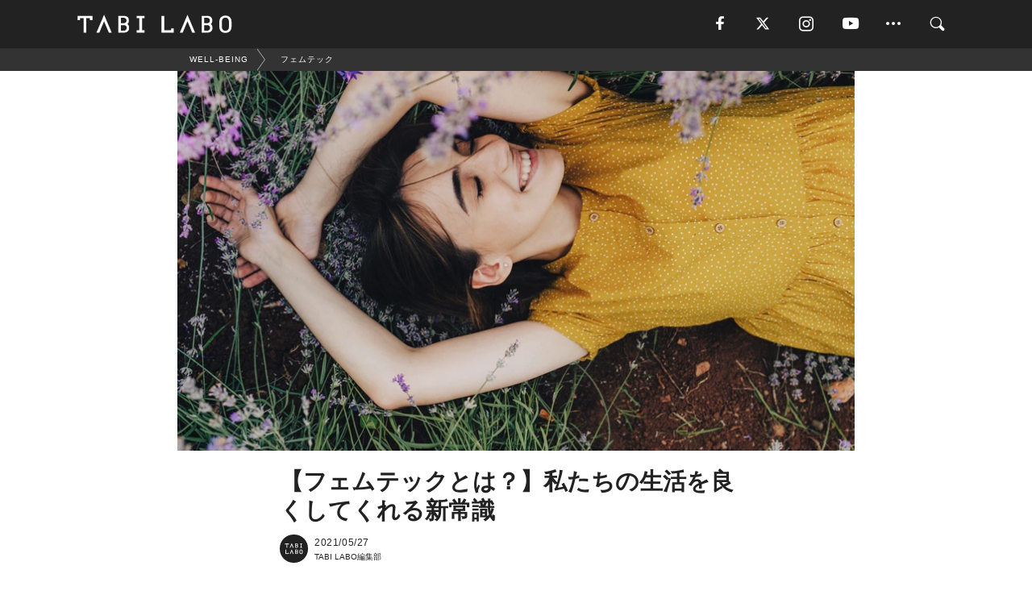

--- FILE ---
content_type: text/html; charset=utf-8
request_url: https://tabi-labo.com/299200/whats-femtech
body_size: 18057
content:
<!DOCTYPE html><html><head><meta charset="utf-8" /><meta content="IE=edge" http-equiv="X-UA-Compatible" /><meta content="width=device-width, initial-scale=1" name="viewport" /><meta content="次々に革新的なサービスやプロダクトが生み出されているフェムテック市場。今回はそもそもフェムテックとは何か、なぜ今盛り上がっているのか、国内海外の事例や商品を交えながら解説します。" name="description" /><meta content="フェミニズム,セックス,フェムテック,TABILABO,旅ラボ" name="keywords" /><meta content="TABI LABO編集部" name="author" /><meta content="index,follow" name="robots" /><meta content="summary_large_image" name="twitter:card" /><meta content="@tabilabo_news" name="twitter:site" /><meta content="@tabilabo_news" name="twitter:creator" /><meta content="m7k499k84wp5ixxwhjnfe56tcrycg4" name="facebook-domain-verification" /><meta content="【フェムテックとは？】私たちの生活を良くしてくれる新常識" property="og:title" /><meta content="article" property="og:type" /><meta content="https://image.tabi-labo.com/jp/237949/6725377084882944.jpg" property="og:image" /><meta content="https://tabi-labo.com/299200/whats-femtech" property="og:url" /><meta content="TABI LABO" property="og:site_name" /><meta content="次々に革新的なサービスやプロダクトが生み出されているフェムテック市場。今回はそもそもフェムテックとは何か、なぜ今盛り上がっているのか、国内海外の事例や商品を交えながら解説します。" property="og:description" /><meta content="100001088962261" property="fb:admins" /><meta content="1655421248016810" property="fb:app_id" /><link href="https://img.tabi-labo.com/wp-content/uploads/2014/07/favicon.ico" rel="shortcut icon" /><link href="https://img.tabi-labo.com/wp-content/uploads/2014/07/home.gif" rel="apple-touch-icon" /><script async="" src="https://cdn.ampproject.org/v0.js"></script><script async="" custom-element="amp-instagram" src="https://cdn.ampproject.org/v0/amp-instagram-0.1.js"></script><script async="" src="https://www.googletagservices.com/tag/js/gpt.js"></script><script>var googletag = googletag || {};
googletag.cmd = googletag.cmd || [];</script><script>var tags_for_gam = "フェミニズム,セックス,フェムテック".split(',')
var pr_article_id = "".split(',')
googletag.cmd.push(function() {
  googletag.defineSlot('/73238597/tlweb-native-recommend-frame-1', ['fluid'], 'FrameAd1').addService(googletag.pubads());
  googletag.defineSlot('/73238597/tlweb-native-recommend-article-1', ['fluid'], 'ArticleAd1').addService(googletag.pubads());
  googletag.defineSlot('/73238597/tlweb-native-recommend-frame-2', ['fluid'], 'FrameAd2').addService(googletag.pubads());
  googletag.defineSlot('/73238597/tlweb-native-recommend-article-2', ['fluid'], 'ArticleAd2').addService(googletag.pubads());
  googletag.defineSlot('/73238597/tlweb-native-recommend-frame-3', ['fluid'], 'FrameAd3').addService(googletag.pubads());
  googletag.defineSlot('/73238597/tlweb-native-recommend-article-3', ['fluid'], 'ArticleAd3').addService(googletag.pubads());
  googletag.defineSlot('/73238597/tlweb-native-recommend-article-4', ['fluid'], 'ArticleAd4').addService(googletag.pubads());
  googletag.defineSlot('/73238597/tlweb-native-recommend-article-5', ['fluid'], 'ArticleAd5').addService(googletag.pubads());
  googletag.defineSlot('/73238597/tlweb-native-recommend-article-6', ['fluid'], 'ArticleAd6').addService(googletag.pubads());
  googletag.pubads().setTargeting('article_id', '299200');
  googletag.pubads().setTargeting('category', 'WELL-BEING');
  googletag.pubads().setTargeting('tag', tags_for_gam);
  googletag.pubads().setTargeting('pr_article_id', pr_article_id);
});</script><script>googletag.cmd.push(function() {
  googletag.pubads().setTargeting('gender', 'unknown');
  googletag.pubads().setTargeting('age', '');
});</script><script>var screen_size = window.innerWidth < 375 ? 'mobile-small' : window.innerWidth < 768 ? 'mobile' : window.innerWidth < 992 ? 'tablet' : 'pc'
googletag.cmd.push(function() {
  googletag.pubads().setTargeting('env', 'production');
  googletag.pubads().setTargeting('screen_size', screen_size);
  googletag.pubads().setTargeting('page', 'article');
  googletag.pubads().enableSingleRequest();
  googletag.enableServices();
});</script><link rel="stylesheet" href="//d1327e6qskmzf0.cloudfront.net/assets/application-22438996ad2db6e60d5bdc91ceeb703155c3e0521e64e30ba543361bea4c31fb.css" media="all" /><script async="true" src="https://ga.jspm.io/npm:es-module-shims@1.8.3/dist/es-module-shims.js"></script><script type="importmap" data-turbo-track="reload">{
  "imports": {
    "javascript/swiper": "//d1327e6qskmzf0.cloudfront.net/assets/javascript/swiper-cdef983c41f9b6bee83118439a8089f99a23472f27e2292a3ca13c3a09e2b26f.js",
    "app": "//d1327e6qskmzf0.cloudfront.net/assets/app-84d0543da040db226ccdebda36a6bbcc41ba4177bbf7c7fe445d9b312efdb67b.js",
    "article": "//d1327e6qskmzf0.cloudfront.net/assets/article-22c1fe190022e9bb7b322d5c65b06c7cd12a0d8fa371b1abe612e7239f1d767f.js",
    "article_list": "//d1327e6qskmzf0.cloudfront.net/assets/article_list-b9f4e016c0d8df140907b2caea11680f3baa8016fb6081e8e3a2ba2c05954a1f.js",
    "popup": "//d1327e6qskmzf0.cloudfront.net/assets/popup-6cc1fad5e92aa34dcb807f4e393701ffc2a520667ca43095d9863c06f813ad8f.js",
    "swiper_wrapper": "//d1327e6qskmzf0.cloudfront.net/assets/swiper_wrapper-7dc95419c46ef2bf953902df34135fbbbe17fa8562c79c31b7f8f5b33860e974.js"
  }
}</script><title>【フェムテックとは？】私たちの生活を良くしてくれる新常識 | TABI LABO</title><script>var isBot = true;</script><script>var TopRecommendAreaIsAutoload = false
var BottomRecommendAreaIsAutoload = true
var RecommendAutoloadCondition = {
  buzz: {
    autoload: false,
    lessArticle: false,
  },
  bq: {
    autoload: false,
    lessArticle: false,
  },
  cs: {
    autoload: false,
    lessArticle: false,
  },
  v2: {
    autoload: true,
    lessArticle: false,
  }
}</script><script>_tl_uuid = null;
var cookies = document.cookie.split(';');
for(var i in cookies) {
  if(cookies[i].length > 56 && cookies[i].trim().substring(0, 8) === 'tl_uuid=') {
    var value = cookies[i].split('=')[1];
    _tl_uuid = value.substring(17, 49);
    break;
  }
}
_tl_ga4_params = {'tl_uuid': _tl_uuid};</script><script async="" src="https://www.googletagmanager.com/gtag/js?id=G-7GD8XVFL19"></script><script>window.dataLayer = window.dataLayer || [];
function gtag(){dataLayer.push(arguments);}
gtag('js', new Date());</script><script>(function(w,d,s,l,i){w[l]=w[l]||[];w[l].push({'gtm.start':
new Date().getTime(),event:'gtm.js'});var f=d.getElementsByTagName(s)[0],
j=d.createElement(s),dl=l!='dataLayer'?'&l='+l:'';j.async=true;j.src=
'//www.googletagmanager.com/gtm.js?id='+i+dl;f.parentNode.insertBefore(j,f);
})(window,document,'script','dataLayer','GTM-MKJ6XW');</script><script type="application/ld+json">{
  "@context": "https://schema.org",
  "@type": "Article",
  "mainEntityOfPage": {
    "@type": "WebPage",
    "@id": "https://tabi-labo.com/299200/whats-femtech"
  },
  "headline": "【フェムテックとは？】私たちの生活を良くしてくれる新常識 | TABI LABO",
  "keywords": ["フェミニズム", "セックス", "フェムテック", "TABILABO", "旅ラボ"],
  "description": "次々に革新的なサービスやプロダクトが生み出されているフェムテック市場。今回はそもそもフェムテックとは何か、なぜ今盛り上がっているのか、国内海外の事例や商品を交えながら解説します。",
  "image": {
    "@type": "ImageObject",
    "url": "https://image.tabi-labo.com/jp/237949/6725377084882944.jpg"
  },
  "dateCreated": "2021-02-06T16:20:04+09:00",
  "datePublished": "2021-05-27T11:00:00+09:00",
  "dateModified": "2021-05-27T11:30:01+09:00",
  "author": {
    "@type": "Person",
    "name": "TABI LABO編集部"
  },
  "creator": {
    "@type": "Person",
    "name": ["TABI LABO編集部"]
  },
  "publisher": {
    "@type": "Organization",
    "name": "TABI LABO",
    "sameAs": [
      "https://www.facebook.com/tabilabonews",
      "https://x.com/tabilabo_news",
      "https://www.instagram.com/tabilabo",
      "https://www.pinterest.jp/tabilabotokyo",
      "https://www.youtube.com/channel/UCosiTouV3orvNLj_mLwpxiA"
    ],
    "url": "https://tabi-labo.com/",
    "logo": {
      "@type": "ImageObject",
      "url": "https://d1327e6qskmzf0.cloudfront.net/images/tl_amp_logo.jpg",
      "width": 435,
      "height":60
    }
  },
  "video": {},
  "inLanguage": "ja_JP"
}</script><!--[if lt IE9]><script src="https://oss.maxcdn.com/html5shiv/3.7.2/html5shiv.min.js"></script><script src="https://oss.maxcdn.com/respond/1.4.2/respond.min.js"></script><![endif]--></head><body class="article" style=""><div class="mobile tablet"><div id="mobile-sidemenu"><ul class="mm-listview"><li class="mm-divider">TAG</li><li class="tags"><a class="tag-button" data-id="sidemenu_mobile_tag" data-label="world_topics" href="/feature/worldtopics"> World Topics</a><a class="tag-button" data-id="sidemenu_mobile_tag" data-label="way_of_life" href="/tag/%E7%94%9F%E3%81%8D%E6%96%B9">生き方</a><a class="tag-button" data-id="sidemenu_mobile_tag" data-label="overseas" href="/tag/%E6%B5%B7%E5%A4%96">海外</a><a class="tag-button" data-id="sidemenu_mobile_tag" data-label="recipe" href="/tag/%E3%83%AC%E3%82%B7%E3%83%94">レシピ</a><a class="tag-button" data-id="sidemenu_mobile_tag" data-label="fashion" href="/tag/%E3%83%95%E3%82%A1%E3%83%83%E3%82%B7%E3%83%A7%E3%83%B3">ファッション</a><a class="tag-button" data-id="sidemenu_mobile_tag" data-label="sweets" href="/tag/%E3%82%B9%E3%82%A4%E3%83%BC%E3%83%84">スイーツ</a><a class="tag-button" data-id="sidemenu_mobile_tag" data-label="art" href="/tag/%E3%82%A2%E3%83%BC%E3%83%88">アート</a><a class="tag-button" data-id="sidemenu_mobile_tag" data-label="interior" href="/tag/%E3%82%A4%E3%83%B3%E3%83%86%E3%83%AA%E3%82%A2">インテリア</a><a class="tag-button" data-id="sidemenu_mobile_tag" data-label="alcohol" href="/tag/%E3%81%8A%E9%85%92">お酒</a><a class="tag-button" data-id="sidemenu_mobile_tag" data-label="environment_issues" href="/tag/%E7%92%B0%E5%A2%83%E5%95%8F%E9%A1%8C">環境問題</a><a class="tag-button" data-id="sidemenu_mobile_tag" data-label="indoor_house_plants" href="/tag/%E8%A6%B3%E8%91%89%E6%A4%8D%E7%89%A9">観葉植物</a><a class="tag-button" data-id="sidemenu_mobile_tag" data-label="meditation" href="/tag/%E7%9E%91%E6%83%B3">瞑想</a><a class="tag-button" data-id="sidemenu_mobile_tag" data-label="gender" href="/tag/%E3%82%B8%E3%82%A7%E3%83%B3%E3%83%80%E3%83%BC">ジェンダー</a><a class="tag-button" data-id="sidemenu_mobile_tag" data-label="happiness" href="/tag/%E5%B9%B8%E3%81%9B">幸せ</a><a class="tag-button" data-id="sidemenu_mobile_tag" data-label="coffee" href="/tag/%E3%82%B3%E3%83%BC%E3%83%92%E3%83%BC">コーヒー</a><a class="tag-button" data-id="sidemenu_mobile_tag" data-label="stress" href="/tag/%E3%82%B9%E3%83%88%E3%83%AC%E3%82%B9">ストレス</a><a class="tag-button" data-id="sidemenu_mobile_tag" data-label="family" href="/tag/%E5%AE%B6%E6%97%8F">家族</a><a class="tag-button" data-id="sidemenu_mobile_tag" data-label="music" href="/tag/%E9%9F%B3%E6%A5%BD">音楽</a><a class="tag-button" data-id="sidemenu_mobile_tag" data-label="wine" href="/tag/%E3%83%AF%E3%82%A4%E3%83%B3">ワイン</a><a class="tag-button" data-id="sidemenu_mobile_tag" data-label="beer" href="/tag/%E3%83%93%E3%83%BC%E3%83%AB">ビール</a></li><li class="mm-divider">CATEGORY</li><li class="category"><a data-id="sidemenu_mobile_category" data-label="issue" href="/category/issue"><span>ISSUE</span></a></li><li class="category"><a data-id="sidemenu_mobile_category" data-label="well-being" href="/category/well-being"><span>WELL-BEING</span></a></li><li class="category"><a data-id="sidemenu_mobile_category" data-label="activity" href="/category/activity"><span>ACTIVITY</span></a></li><li class="category"><a data-id="sidemenu_mobile_category" data-label="love" href="/category/love"><span>LOVE</span></a></li><li class="category"><a data-id="sidemenu_mobile_category" data-label="culture" href="/category/culture"><span>CULTURE</span></a></li><li class="category"><a data-id="sidemenu_mobile_category" data-label="item" href="/category/item"><span>ITEM</span></a></li><li class="frame"><div class="contents-frame col-xs-12 embed"><a id="sidemenu_mobile_category_frame_new" href="/recent" data-id="sidemenu_mobile_category_frame" data-label="new">
<img src="https://image.tabi-labo.com/medium/jp/233759/6375204502634496.jpg" loading="lazy">
</a>

<a id="sidemenu_mobile_category_frame_ranking" href="/ranking" data-id="sidemenu_mobile_category_frame" data-label="ranking">
<img src="https://image.tabi-labo.com/medium/jp/233761/4850026249453568.jpg" loading="lazy">
</a></div></li><li class="mm-divider">FOLLOW</li><li class="follow"><a data-id="sidemenu_mobile_follow" data-label="facebook" href="https://www.facebook.com/tabilabonews/" rel="nofollow" target="_blank"><i class="tlc icon-facebook"></i></a></li><li class="follow"><a data-id="sidemenu_mobile_follow" data-label="twitter" href="https://x.com/intent/follow?screen_name=tabilabo_news" rel="nofollow" target="_blank"><i class="tlc icon-x"></i></a></li><li class="follow"><a data-id="sidemenu_mobile_follow" data-label="instagram" href="https://www.instagram.com/tabilabo/" rel="nofollow" target="_blank"><i class="tlc icon-instagram"></i></a></li><li class="follow"><a data-id="sidemenu_mobile_follow" data-label="youtube" href="https://www.youtube.com/channel/UCosiTouV3orvNLj_mLwpxiA" rel="nofollow" target="_blank"><i class="tlc icon-youtube"></i></a></li><li class="follow"><a data-id="sidemenu_mobile_follow" data-label="line" href="http://bit.ly/2iUk72I" rel="nofollow" target="_blank"><i class="tlc icon-line"></i></a></li><li class="follow"><a data-id="sidemenu_mobile_follow" data-label="mail" href="/page/newsletter" rel="nofollow"><i class="tlc icon-mail"></i></a></li><li class="mm-divider">ABOUT US</li><li class="aboutus-img"><a data-id="sidemenu_aboutus" data-label="recruit" href="https://new-standard.co.jp/careers" target="_blank"><img class="frame-img" loading="lazy" src="https://d3jks39y9qw246.cloudfront.net/medium/132566/43bc7af6bae90d09558dcdc2d3c5368f4b5eef6e.jpg" /></a></li><li class="aboutus"><a data-id="sidemenu_mobile_aboutus" href="https://tabi-labo.com/301274/who-we-are" rel="nofollow" target="_blank">「TABI LABO」とは</a></li><li class="aboutus"><a data-id="sidemenu_mobile_aboutus" href="https://new-standard.co.jp/about" rel="nofollow" target="_blank">会社概要</a></li><li class="aboutus"><a data-id="sidemenu_mobile_aboutus" href="https://share.hsforms.com/1CUdWoY8BRNaq-q6uabUPOwe8gba" rel="nofollow" target="_blank">広告掲載について</a></li><li class="aboutus"><a data-id="sidemenu_mobile_aboutus" href="/page/contact" rel="nofollow">お問い合わせ</a></li><li class="aboutus"><a data-id="sidemenu_mobile_aboutus" href="/page/terms-of-service" rel="nofollow">利用規約</a></li><li class="aboutus"><a data-id="sidemenu_mobile_aboutus" href="/page/privacy-policy" rel="nofollow">個人情報保護方針</a></li><li class="aboutus"><a data-id="sidemenu_mobile_aboutus" href="/page/contents-policy" rel="nofollow">コンテンツポリシー</a></li></ul></div><div id="mobile-sidemenu-close"></div></div><div id="mm-wrapper" style="; "><noscript><iframe height="0" src="//www.googletagmanager.com/ns.html?id=GTM-MKJ6XW" style="display:none;visibility:hidden" width="0"></iframe></noscript><div class="mmenu-fixed" id="header"><div class="content"><div class="mobile tablet menu"><a class="more" data-id="header" data-label="moible_menu" href="#mobile-sidemenu" id="mobile-sidemenu-icon"><span class="icon-bar"></span><span class="icon-bar"></span><span class="icon-bar"></span></a></div><div class="logo"><a data-id="header" data-label="logo" href="/"><img alt="TABI LABO" src="//d1327e6qskmzf0.cloudfront.net/images/tl_logo.svg" /></a></div><div class="mobile tablet menu"><a class="search" data-id="header" data-label="mobile_search" href="/search" rel="nofollow"><i class="tlc icon-search"></i></a></div><div class="pc menu"><a data-id="header" data-label="pc_facebook" href="https://www.facebook.com/tabilabonews/" rel="nofollow" target="_blank"><i class="tlc icon-facebook"></i></a><a data-id="header" data-label="pc_twitter" href="https://x.com/intent/follow?screen_name=tabilabo_news" rel="nofollow" target="_blank"><i class="tlc icon-x"></i></a><a data-id="header" data-label="pc_instagram" href="https://www.instagram.com/tabilabo/" rel="nofollow" target="_blank"><i class="tlc icon-instagram"></i></a><a data-id="header" data-label="pc_youtube" href="https://www.youtube.com/channel/UCosiTouV3orvNLj_mLwpxiA" rel="nofollow" target="_blank"><i class="tlc icon-youtube"></i></a><a class="more" data-id="header" data-label="pc_menu" href="#header-menu" id="pc-sidemenu-icon"><i class="tlc icon-option"></i></a><a data-id="header" data-label="pc_search" href="/search"><i class="tlc icon-search"></i></a></div></div></div><div id="header-menu"><div class="content"><div class="menu pull-right"><span class="close pull-right" id="header-menu-close">&times;</span><ul class="clearfix"><li class="top-menu"><a data-id="header_pc_menu" href="https://tabi-labo.com/301274/who-we-are" rel="nofollow" target="_blank">「TABI LABO」とは</a></li><li><a data-id="header_pc_menu" href="https://new-standard.co.jp/about" rel="nofollow" target="_blank">会社概要</a></li><li><a data-id="header_pc_menu" href="https://share.hsforms.com/1CUdWoY8BRNaq-q6uabUPOwe8gba" rel="nofollow" target="_blank">広告掲載について</a></li><li><a data-id="header_pc_menu" href="https://new-standard.co.jp/careers" rel="nofollow" target="_blank">募集・求人</a></li><li><a data-id="header_pc_menu" href="/page/contact" rel="nofollow">お問い合わせ</a></li><li><a data-id="header_pc_menu" href="/page/terms-of-service" rel="nofollow">利用規約</a></li><li><a data-id="header_pc_menu" href="/page/privacy-policy" rel="nofollow">個人情報保護方針</a></li><li><a data-id="header_pc_menu" href="/page/contents-policy" rel="nofollow">コンテンツポリシー</a></li></ul></div></div></div><div class="mac osx" id="container"><div class="col-xs-12 col-md-12" id="main" style=""><script>_tl_ga4_params = {
  'category': 'well-being',
  'author': 'Emi Nabe',
  'post_date': '2021/05/27',
  'format': "通常記事",
  'tl_uuid': _tl_uuid,
};</script><div id="tag-header"><nav class="breadcrumb-container"><ol class="breadcrumb" itemscope="" itemtype="https://schema.org/BreadcrumbList"><li class="first" itemprop="itemListElement" itemscope="" itemtype="https://schema.org/ListItem"><a data-id="article_tag" href="/category/well-being" itemprop="item"><span itemprop="name">WELL-BEING</span></a><meta content="1" itemprop="position" /></li><li itemprop="itemListElement" itemscope="" itemtype="https://schema.org/ListItem"><a data-id="article_tag" href="/tag/%E3%83%95%E3%82%A7%E3%83%A0%E3%83%86%E3%83%83%E3%82%AF" itemprop="item"><span itemprop="name">フェムテック</span></a><meta content="2" itemprop="position" /></li></ol></nav></div><header class="article-header" style=""><div class="main-image trimming trimming-16by9" style="background-image:url(&#39;https://image.tabi-labo.com/large/jp/237949/6725377084882944.jpg&#39;)"></div></header><article data-content-type="curation" style=""><div class="contents-container"><h1>【フェムテックとは？】私たちの生活を良くしてくれる新常識</h1><div class="article-info"><div class="article-info-left"><div class="article-info-box"><div class="article-author"><a data-id="author" href="/author/tabilabo"><img class="author-img" alt="TABI LABO編集部" src="https://img.tabi-labo.com/wp-content/uploads/2016/06/tabilabokoushiki.jpg" /></a><div class="author-box"><div class="article-date"><time itemprop="dateCreated datePublished">2021/05/27</time></div>TABI LABO編集部</div></div></div></div><div class="article-info-right"></div></div><div class="table-of-contents"><p>目次</p><ul><li><a href="#table-of-contents-h2-0">フェムテックとは？</a></li><li><a href="#table-of-contents-h2-1">フェムテック市場がなぜこんなにも盛り上がっているのか</a></li><li><a href="#table-of-contents-h2-2">サービス、アイテムはどんなものがある？</a></li><li><a href="#table-of-contents-h2-3">【まとめ】フェムテックに期待できること</a></li></ul></div><div class="contents"><div class="sentence"><p>生理中の不快感、妊娠中の体の変化、更年期の不調&hellip;&hellip;。<br />さも当たり前のように受け入れているけれど、「もっとラクだったらいいのにな」「どうにかならないかな」と思うことってありませんか？<br /><br />自分の体や健康について、声にこそ出さないものの心の中で密かに抱えている悩みやモヤモヤって、きっと誰にでもあるんじゃないでしょうか。</p><p>この記事では、昨今目耳にすることが増えた「フェムテック」について概論的に紹介します。フェムテックの言葉の意味、盛り上がりの背景、どんなサービスがあるのか？など、初級編としてまとめています。</p></div><h2 id="table-of-contents-h2-0">フェムテックとは？</h2><img src="https://image.tabi-labo.com/medium/jp/237880/6339266229567488.jpg" /><div class="credit"><span>©iStock.com/AleksandarNakic</span></div><div class="sentence"><p>FemTech（フェムテック）とは、女性の健康課題をテクノロジーで解決するサービスやアイテムのこと。Female（女性）とTechnology（テクノロジー）をかけ合わせて造られた言葉です。</p><p>フェムテックがカバーするおもな健康課題としては、月経にまつわる身体的・精神的悩みや妊娠・出産・育児にまつわる悩み、更年期に関する悩みがあげられます。ほかにも、生活習慣に関する不安や漠然とした悩みなど、多岐にわたります。</p></div><h3>フェムテックとフェムケア</h3><div class="sentence"><p>フェムテックと似た言葉に「フェムケア」があります。<br />フェムケアは、フェムテックと同様、女性の健康課題や悩みを解決するプロダクトや製品を指していますが、デジタルなテクノロジーは使われていないものの総称です。吸水ショーツなどの月経関連アイテムはフェムケアにあたります。</p><p>フェムテックとフェムケアの目的が同じことから、一括りにされることも多いようですが、改めて以下に定義をまとめておきます。<br /><br /></p><table style="border-collapse: collapse; width: 100%;" border="1"><tbody><tr><td style="width: 100%;"><p><strong>FemTech（フェムテック）</strong>：<br />女性の健康課題をテクノロジーで解決するサービスやアイテムの総称</p><p><strong>FemCare（フェムケア）</strong>：<br />女性の身体や健康に関する悩みをケアするアイテムの総称</p></td></tr></tbody></table></div><h2 id="table-of-contents-h2-1">フェムテック市場が<br>なぜこんなにも盛り上がっているのか</h2><img src="https://image.tabi-labo.com/medium/jp/237945/5023843643031552.jpg" /><div class="credit"><span>©iStock.com/LordHenriVoton</span></div><div class="sentence"><p>2020年はフェムテック元年といわれ、フェムテック企業が増えたり大手企業が市場に参入したりと、フェムテック市場が急拡大しました。</p><p>ではなぜ、&ldquo;今&rdquo;なのでしょうか？<br />当たり前ですが、女性の体の悩みは今急に出現したわけではなく、ずっと昔からあったはずですよね。</p></div><h3>理由①：女性が声をあげるようになってきたから</h3><div class="sentence"><p>1つ目は、国内外問わず女性のエンパワーメントを推進する動きがあるなかで、女性が声をあげやすくなってきたというのがあります。</p><p>時代の風潮やSNSの普及により、これまでは当たり前として我慢してきた不調やタブー視されていた悩みを発信しやすくなったと考えられます。さらに、「#Me Too運動」も後押しとなり、女性が抱えている悩みが徐々に世に出てきたというわけです。<br /><br /></p><table style="border-collapse: collapse; width: 100%;" border="1"><tbody><tr><td style="width: 100%;"><strong>「#Me Too運動」とは？<br /></strong>2017年、著名人の告白を皮切りに、たくさんの人が「#metoo」のハッシュタグをつけて性的被害を訴えた動き。性的被害者がいかに多く、大きな問題であるかということを世に知らしめる結果となり、これまでは沈黙するしかなかったことを公表していくことで世の中を変えていこうという動きの大きな一歩となった。</td></tr></tbody></table></div><h3>理由②：女性起業家が増えてきたから</h3><div class="sentence"><p>2つ目は、女性の社会進出が少しずつ進み、女性起業家が増えてきたことも関係しています。</p><p>フェムテックで解決しようとする分野は、なかなか周りの理解を得ることが難しい分野です。女性の体の悩みは男性にはイメージしにくかったり、一見同じようなことで苦しんでいるように見える人たちも一人ひとり悩み深度が違ったりなど、「伝わらないこと」が事業推進の妨げになっているケースもあるでしょう。</p><p>女性の社会進出に伴い女性起業家や女性管理職が増えてきたことで、より当事者意識を持ってフェムテック分野に挑戦しようとする人の数も増え、フェムテック市場を牽引しているのです。</p></div><h2 id="table-of-contents-h2-2">サービス、アイテムはどんなものがある？</h2><img src="https://image.tabi-labo.com/medium/jp/237947/4667968027885568.jpg" /><div class="credit"><span>©iStock.com/AleksandarNakic</span></div><div class="sentence"><p>「女性の健康課題」と一口にいっても様々。冒頭であげた生理や妊娠、更年期の悩み以外にも、フェムテックがカバーする領域はたくさんあります。<br /><br />どんなものがあるのか、以下で具体的なサービス名とともにカテゴリーを紹介します。</p></div><h3>月経</h3><div class="sentence"><p>生理痛や不快感、「もうすぐ生理がくるんじゃないか」というなんとなくの緊張感&hellip;&hellip;。月に一度訪れる月経といかにうまく付き合うか、ここで一役買ってくれるのがフェムテックです。</p><p>2000年にスタートした<a href="https://sp.lnln.jp/brand" target="_blank" rel="noopener">「ルナルナ」</a>は、日本フェムテック界のパイオニア。生理日や排卵日を予測してくれ、体のリズムを把握することができます。</p><p><a href="https://smaluna.com/" target="_blank" rel="noopener">「スマルナ」</a>は、オンラインで診察を受けられ自宅にピルが届くサービス。ほかにも、月経カップや吸水ショーツといった生理の不快感を軽減するためのアイテムが、複数ブランドから登場しています。</p></div><h3>ヘルスケア全般</h3><div class="sentence"><p>ホルモンバランスの乱れによる不調や慢性的な疲労感などは、一人で抱えてしまいがちでツラいもの。「病院へ行くまで大げさにはしたくないけれど」という原因不明の体調不良やどこに相談したらいいか迷うようなヘルスケアの悩みってありますよね。</p><p><a href="https://www.watashikampo.com/" target="_blank" rel="noopener">「わたし漢方」</a>は、体質や症状の悩みを薬剤師にLINEで相談でき、自分に合った漢方薬を届けてもらえるサービス。</p><p>生理や更年期、妊娠・育児などの婦人科領域に特化したメディア<a href="https://laundrybox.jp/" target="_blank" rel="noopener">「ランドリーボックス」</a>では、人には相談しづらい悩みに特化したコンテンツを読むことができます。</p></div><h3>妊娠・産後ケア</h3><div class="sentence"><p>同じ境遇の人にしか相談できなかったり、頼れる人がいなかったりで何かと不安定になりやすい妊娠中や産後。</p><p><a href="https://josanshi-cafe.com/" target="_blank" rel="noopener">「じょさんしONLINE」</a>や<a href="https://obstetrics.jp/" target="_blank" rel="noopener">「産婦人科オンライン」</a>は、妊娠中の不安や産後の孤独、心身のことなどを専門家に相談できるサービスです。専門家に相談することで安心感を得られるのはもちろん、誰に相談したらいいか分からない悩みに耳を傾けてくれる人がいるというだけでも心強いですね。</p></div><h3>不妊・妊孕（にんよう）性</h3><div class="sentence"><p>不妊の悩みや妊活などのデリケートなテーマに関して、一人でモヤモヤを溜め込んでしまうこともあると思います。</p><p>身体的にも精神的にも負担が大きい妊活中の女性を応援すべくつくられたのが、妊活者専用SNS<a href="https://www.ninkatsu-voice.jp/" target="_blank" rel="noopener">「妊活ボイス」</a>です。自分と似た人と繋がり、情報交換をすることができます。</p><p><a href="https://lp.famione.com/" target="_blank" rel="noopener">「ファミワン」</a>は、妊活の専門家がLINEで相談にのってくれるサービス。アドバイスをもらえたり、病院選びの相談も可能です。</p><p>ほかにも<a href="https://seem.life/" target="_blank" rel="noopener">「シーム」</a>は、キットを購入して精子の状態を自宅でチェックすることができるサービス。男性が精子の状態を調べることは、妊活における女性の負担の軽減につながる可能性があることから、「シーム」もフェムテックの一員といえるでしょう。</p></div><h3>更年期</h3><div class="sentence"><p>頭痛やめまい、イライラなどの更年期症状とどう向き合うか、更年期をどう過ごすかといったこともフェムテックで対策できる日がくるかもしれません。</p><p><a href="https://www.truly-japan.co.jp/" target="_blank" rel="noopener">「TRULY（トゥルーリー）」</a>は、女性ホルモンの変化による心と体の悩みに応えてくれるオンライン相談サービス。匿名で相談でき、女性医師が対応してくれるので、病院で直接相談しにくいような悩みを気軽に相談しやすいですね。</p><p>また、<a href="https://karadacheck.com/check-kit/soy-check/" target="_blank" rel="noopener">「エクオール検査 ソイチェック」</a>は、女性の健康に関わるホルモンに似た成分を体内でつくれているかどうかを検査でき、結果が届くサービスです。自分の体のことを把握できると、生活習慣を見直すなどの対策を早めにとることができます。</p></div><h3>セクシャルウェルネス</h3><div class="sentence"><p>セクシャルウェルネスはざっくりいうと、性の健康。セックスやセルフプレジャー、デリケートゾーンや膣ケアのこと、このあたりがセクシャルウェルネスカテゴリーに含まれ、女性が健やかでより豊かな人生を送るうえでとても大事なことなのです。<br /><br /><a href="https://www.lovepiececlub.com/" target="_blank" rel="noopener">「LOVE PIECE CLUB」</a>は、1996年にスタートしたセックストイグッズストア。女性だけで運営されており、世界中から厳選された女性目線のトーイを購入することができます。</p></div><div class="related-article"><div class="list-box col-xs-12" id="299200"><div class="list-image col-xs-5"><div class="trimming trimming-16by9" style="background-image:url(&#39;https://d3jks39y9qw246.cloudfront.net/medium/71530/3fe78807a19e50452620a84d85c3d30a6429d012.jpg&#39;)"><a data-id="relation_article" data-image="https://d3jks39y9qw246.cloudfront.net/medium/71530/3fe78807a19e50452620a84d85c3d30a6429d012.jpg" data-label="" data-list_index="" data-title="進化しつづける「セックストイ」の最新事情" href="https://tabi-labo.com/280085/ourlovely"></a></div><span></span></div><div class="list-text col-xs-7"><div class="list-title"><a data-id="relation_article" data-image="https://d3jks39y9qw246.cloudfront.net/medium/71530/3fe78807a19e50452620a84d85c3d30a6429d012.jpg" data-label="" data-list_index="" data-title="進化しつづける「セックストイ」の最新事情" href="https://tabi-labo.com/280085/ourlovely">進化しつづける「セックストイ」の最新事情</a></div></div></div></div><h3>海外事例</h3><div class="sentence"><p>日本では2020年ごろから広がりを見せているフェムテックですが、海外、とくに市場をリードしている欧米では2000年ごろから市場が拡大してきています。</p><p>以下では、海外スタートアップの事例を一部紹介します。</p><p><strong>● Cora（コラ）／ 生理用品のサブスクリプションサービス</strong><br />生理期間や経血量に合わせて、毎月生理用品を届けてくれるサービス。&ldquo;いわゆる生理用品&rdquo;のパッケージではなく、スタイリッシュなデザインにこだわってつくられているのも特徴です。</p><p><strong>● Elvie（エルビー）／ 骨盤底筋トレーニングデバイス</strong><br />内臓を支えたり膀胱を締める働きがある骨盤底筋を鍛えるトレーニングアイテム。膣内に挿入しアプリと連動させることで、ゲーム感覚で膣トレをすることができます。</p><p><strong>● Willow（ウィロー）／ ウェアラブル搾乳器</strong><br />ブラジャーの中に入れて使える、コードレス、ボトルレスのウェアラブル搾乳器。搾乳にかかる時間や場所を気にせずに使用することができ、母乳育児の負担をぐっと減らすことが可能です。</p></div><h2 id="table-of-contents-h2-3">【まとめ】フェムテックに期待できること</h2><img src="https://image.tabi-labo.com/medium/jp/237953/5068814903410688.jpg" /><div class="credit"><span>©iStock.com/AleksandarNakic</span></div><div class="sentence"><p>これまでタブー視されてきた体のことや性のこと。<br />個人で何とかしないといけなかったり耐えしのぐことしかできなかった悩みや不調が、フェムテックの広がりによって「課題」として議論される機会も増えるのではないでしょうか。</p><p>フェムテックのサービスやアイテムが多くの人の目に触れることで、一人ひとりがもっと声をあげやすい世界になるのかもしれません。そして、まだまだ世に出てきていない課題も表に出てきやすくなるでしょう。</p><p>フェムテックの盛り上がりをきっかけに、「一人で抱えるのではなく、周りと共有する」文化が、もっともっと当たり前になりますように。</p></div><div class="credit"><span>Top image: © </span>iStock.com/AleksandarNakic</div></div></div><div class="article-footer pc"><div class="tag-box"><ul class="tags"><li class=" "><span class="tag-sharp"># </span><a class="tag-a" data-id="article_tag" data-label="フェミニズム" href="/tag/%E3%83%95%E3%82%A7%E3%83%9F%E3%83%8B%E3%82%BA%E3%83%A0">フェミニズム</a></li><li class=" "><span class="tag-sharp"># </span><a class="tag-a" data-id="article_tag" data-label="セックス" href="/tag/%E3%82%BB%E3%83%83%E3%82%AF%E3%82%B9">セックス</a></li><li class=" "><span class="tag-sharp"># </span><a class="tag-a" data-id="article_tag" data-label="フェムテック" href="/tag/%E3%83%95%E3%82%A7%E3%83%A0%E3%83%86%E3%83%83%E3%82%AF">フェムテック</a></li></ul></div></div><div class="article-feature-title"><a data-id="to_top" href="/">TABI LABO　この世界は、もっと広いはずだ。</a></div></article><div class="readmore" data-article-id="299200" data-article-title="【フェムテックとは？】私たちの生活を良くしてくれる新常識"><div class="readmore-button"><a data-id="readmore" href="javascript:void(0)">続きを見る</a></div></div><div class="recommend-area"><div class="click-blocker"></div><div class="recommend-area-inner"><div class="type-recommend"><div class="contents-list-articles vertical clearfix "><div class="article-list vertical" data-log-id="recommend" data-send-impression-log=""><div class="list-box dfp-article col-xs-6" id="dfp-article-1"><div id="ArticleAd1"></div></div><div class="list-box col-xs-6"><span class="category-label"><a class="well-being" data-label="WELL-BEING" href="/category/well-being">WELL-BEING</a></span><a data-article-id="303126" data-id="recommend" data-label="article_303126" href="/303126/wt-lapys"><div class="list-image"><div class="trimming trimming-16by9"><amp-img alt="" height="9" layout="responsive" src="https://image.tabi-labo.com/medium/jp/247652/6029385888956416.jpg" width="16"></amp-img></div></div><div class="list-text"><div class="list-title">もっと「フェムテック」を日常に。専門店が「駅ナカ」にOPEN！</div><div class="list-description pc">東京・銀座の地下コンコース、丸の内線の「銀座駅」改札前に、4月1日（金）、フェムテック専門店「LapYS（ラピス）」がプレオープン。<span class="post-date">2022/04/02</span></div></div></a></div><div class="list-box col-xs-6"><span class="category-label"><a class="activity" data-label="ACTIVITY" href="/category/activity">ACTIVITY</a></span><a data-article-id="299835" data-id="recommend" data-label="article_299835" href="/299835/wt-lovepiececlub"><div class="list-image"><div class="trimming trimming-16by9"><amp-img alt="" height="9" layout="responsive" src="https://image.tabi-labo.com/medium/jp/234134/5143984078848000.jpg" width="16"></amp-img></div></div><div class="list-text"><div class="list-title">「ラフォーレ原宿」にフェムテック専門店がオープン！</div><div class="list-description pc">3月26日、「ラフォーレ原宿」にフェムテック専門店「LOVE PIECE CLUB」がオープン。最先端のフェムテックグッズとともに、ジェンダーやセクシュア...<span class="post-date">2021/04/03</span></div></div></a></div><div class="list-box col-xs-6"><span class="category-label"><a class="well-being" data-label="WELL-BEING" href="/category/well-being">WELL-BEING</a></span><a data-article-id="311254" data-id="recommend" data-label="article_311254" href="/311254/wtg-sleep-diary"><div class="list-image"><div class="trimming trimming-16by9"><amp-img alt="" height="9" layout="responsive" src="https://image.tabi-labo.com/medium/jp/278181/6023963840872448.jpg" width="16"></amp-img></div></div><div class="list-text"><div class="list-title">眠れない夜にさよなら！自分をもっと知る、最新「フェムテック」ダイアリーのススメ</div><div class="list-description pc">パラマウントベッドの「睡眠と女性ホルモン」に着目したヘルスケアダイアリー「90日 わたしをみつめるねむりDIARY」。睡眠時間や月経周期などを記録すること...<span class="post-date">2025/03/29</span></div></div></a></div><div class="list-box col-xs-6"><span class="category-label"><a class="well-being" data-label="WELL-BEING" href="/category/well-being">WELL-BEING</a></span><a data-article-id="302001" data-id="recommend" data-label="article_302001" href="/302001/wt-sign-for-urban-research"><div class="list-image"><div class="trimming trimming-16by9"><amp-img alt="" height="9" layout="responsive" src="https://image.tabi-labo.com/medium/jp/243683/4511178294296576.jpg" width="16"></amp-img></div></div><div class="list-text"><div class="list-title">「アーバンリサーチ」、女性の悩みにとことん寄り添った新作をリリース！</div><div class="list-description pc">生理（sign）をもっと快適に、そして自由にという想いから生まれた「アーバンリサーチ」のフェムテックライン「sign for URBAN RESEARCH...<span class="post-date">2021/11/22</span></div></div></a></div><div class="list-box dfp-article col-xs-6" id="dfp-article-2"><div id="ArticleAd2"></div></div></div></div><div class="contents-list-frame dfp-frame"><div class="contents-frame campaign dfp-frame"><div id="FrameAd1"></div></div></div><div class="contents-list-articles vertical clearfix "><div class="article-list vertical" data-log-id="new_article" data-send-impression-log="true"><div class="list-box col-xs-6"><span class="category-label"><a class="culture" data-label="CULTURE" href="/category/culture">CULTURE</a></span><a class=" unread" data-article-id="312165" data-id="new_article" data-image="https://image.tabi-labo.com/jp/282015/6003842422407168.png" data-label="article_312165" data-title="初音ミクはなぜ国境を越えるのか。上海で可視化された“創作文化のインフラ化”" href="/312165/wtg-miku-shanghai"><div class="list-image"><div class="trimming trimming-16by9"><amp-img alt="" height="9" layout="responsive" src="https://image.tabi-labo.com/medium/jp/282015/6003842422407168.png" width="16"></amp-img></div></div><div class="list-text"><div class="list-title">初音ミクはなぜ国境を越えるのか。上海で可視化された“創作文化のインフラ化”</div><div class="list-description pc">初音ミクのコンサートが中国・上海で開催され、2日間で1万6千人以上を動員。現地クリエイターとの共創から見える、創作文化が日常になる時代の変化を読み解く。<span class="post-date">2026/01/22</span></div></div></a></div><div class="list-box dfp-article col-xs-6" id="dfp-article-3"><div id="ArticleAd3"></div></div></div><div class="article-list vertical" data-log-id="recommend" data-send-impression-log=""><div class="list-box col-xs-6"><span class="category-label"><a class="issue" data-label="ISSUE" href="/category/issue">ISSUE</a></span><a data-article-id="301900" data-id="recommend" data-label="article_301900" href="/301900/wt-oitr-gransta"><div class="list-image"><div class="trimming trimming-16by9"><amp-img alt="" height="9" layout="responsive" src="https://image.tabi-labo.com/medium/jp/243344/5397703439679488.jpg" width="16"></amp-img></div></div><div class="list-text"><div class="list-title">生理用ナプキンの無料ディスペンサーが「東京駅」に期間限定登場</div><div class="list-description pc">生理用ナプキンの無料ディスペンサー「OiTr（オイテル）」が東京駅の「グランスタ東京」に今月10日（水）〜来年3月31日（木）の期間限定で設置へ。<span class="post-date">2021/11/08</span></div></div></a></div><div class="list-box col-xs-6"><span class="category-label"><a class="well-being" data-label="WELL-BEING" href="/category/well-being">WELL-BEING</a></span><a data-article-id="301585" data-id="recommend" data-label="article_301585" href="/301585/wt-rine-juniorsize"><div class="list-image"><div class="trimming trimming-16by9"><amp-img alt="" height="9" layout="responsive" src="https://image.tabi-labo.com/medium/jp/242042/5935913106407424.jpg" width="16"></amp-img></div></div><div class="list-text"><div class="list-title">「Rinē」の吸水ショーツに念願の「ジュニアサイズ」が登場</div><div class="list-description pc">フェムテックブランド「Rinē（リネ）」の吸水ショーツにジュニアサイズが仲間入り！<span class="post-date">2021/09/29</span></div></div></a></div><div class="list-box dfp-article col-xs-6" id="dfp-article-4"><div id="ArticleAd4"></div></div><div class="list-box col-xs-6"><span class="category-label"><a class="well-being" data-label="WELL-BEING" href="/category/well-being">WELL-BEING</a></span><a data-article-id="301412" data-id="recommend" data-label="article_301412" href="/301412/wt-rine-mommybralette"><div class="list-image"><div class="trimming trimming-16by9"><amp-img alt="" height="9" layout="responsive" src="https://image.tabi-labo.com/medium/jp/241275/5716455639220224.jpg" width="16"></amp-img></div></div><div class="list-text"><div class="list-title">母乳の悩みからママを解放。吸水型ブラレットが「Rinē」から新登場</div><div class="list-description pc">フェムテックブランド「Rinē（リネ）」から、第一弾のショーツに続いて新たな吸水型アンダーウェア「Mommy Bralette」が登場。<span class="post-date">2021/09/13</span></div></div></a></div><div class="list-box col-xs-6"><span class="category-label"><a class="well-being" data-label="WELL-BEING" href="/category/well-being">WELL-BEING</a></span><a data-article-id="300854" data-id="recommend" data-label="article_300854" href="/300854/wt-oitr-nakano-oitr"><div class="list-image"><div class="trimming trimming-16by9"><amp-img alt="" height="9" layout="responsive" src="https://image.tabi-labo.com/medium/jp/239044/6641805068075008.jpg" width="16"></amp-img></div></div><div class="list-text"><div class="list-title">東京・中野区役所に無料で使える生理用ナプキン専用ディスペンサー「OiTr」が導入</div><div class="list-description pc">無料で使える生理用ナプキンのディスペンサー「OiTr（オイテル）」が、全国の自治体で初の取り組みとして東京都の中野区役所に導入される。<span class="post-date">2021/06/30</span></div></div></a></div><div class="list-box col-xs-6"><span class="category-label"><a class="well-being" data-label="WELL-BEING" href="/category/well-being">WELL-BEING</a></span><a data-article-id="302900" data-id="recommend" data-label="article_302900" href="/302900/wt-aldy"><div class="list-image"><div class="trimming trimming-16by9"><amp-img alt="" height="9" layout="responsive" src="https://image.tabi-labo.com/medium/jp/246872/4943603661012992.jpg" width="16"></amp-img></div></div><div class="list-text"><div class="list-title">吸収力におどろく「生理用ショーツ」</div><div class="list-description pc">“超”吸収型の生理用ショーツ「フルガード吸水型ショーツ」が、フェムテックブランド「ALDY」からデビュー。<span class="post-date">2022/03/09</span></div></div></a></div></div></div><div class="contents-list-frame dfp-frame"><div class="contents-frame campaign dfp-frame"><div id="FrameAd2"></div></div></div><div class="contents-list-articles vertical clearfix "><div class="article-list vertical" data-log-id="new_article" data-send-impression-log="true"><div class="list-box col-xs-6"><span class="category-label"><a class="well-being" data-label="WELL-BEING" href="/category/well-being">WELL-BEING</a></span><a class=" unread" data-article-id="312195" data-id="new_article" data-image="https://image.tabi-labo.com/jp/282138/5397689392955392.jpg" data-label="article_312195" data-title="Z世代に広がる「投稿ゼロ」トレンド。承認欲求からの解放を目指して" href="/312195/postingzerotrend"><div class="list-image"><div class="trimming trimming-16by9"><amp-img alt="" height="9" layout="responsive" src="https://image.tabi-labo.com/medium/jp/282138/5397689392955392.jpg" width="16"></amp-img></div><span class="new"></span></div><div class="list-text"><div class="list-title">Z世代に広がる「投稿ゼロ」トレンド。承認欲求からの解放を目指して</div><div class="list-description pc">Z世代の間で、SNSにあえて投稿しない「ポスティング・ゼロ」が広まっている。承認欲求や演出への疲れを背景に、精神的な平穏を守るための新たな距離感<span class="post-date">2026/01/22</span></div></div></a></div><div class="list-box dfp-article col-xs-6" id="dfp-article-5"><div id="ArticleAd5"></div></div></div><div class="article-list vertical" data-log-id="recommend" data-send-impression-log=""><div class="list-box col-xs-6"><span class="category-label"><a class="well-being" data-label="WELL-BEING" href="/category/well-being">WELL-BEING</a></span><a data-article-id="302898" data-id="recommend" data-label="article_302898" href="/302898/wt-the-week-end-pad"><div class="list-image"><div class="trimming trimming-16by9"><amp-img alt="" height="9" layout="responsive" src="https://image.tabi-labo.com/medium/jp/246728/5834647911006208.jpg" width="16"></amp-img></div></div><div class="list-text"><div class="list-title">この「ナプキン」、キャンディーみたいでかわいい！</div><div class="list-description pc">「PLAZA」からキャンディーみたいでかわいい「生理用ナプキン」がデビュー！全国の「PLAZA」「MINiPLA」および公式オンラインストアにて発売中。<span class="post-date">2022/03/08</span></div></div></a></div><div class="list-box col-xs-6"><span class="category-label"><a class="well-being" data-label="WELL-BEING" href="/category/well-being">WELL-BEING</a></span><a data-article-id="302249" data-id="recommend" data-label="article_302249" href="/302249/wt-nagi-sports-launch"><div class="list-image"><div class="trimming trimming-16by9"><amp-img alt="" height="9" layout="responsive" src="https://image.tabi-labo.com/medium/jp/244452/5980821613707264.jpg" width="16"></amp-img></div></div><div class="list-text"><div class="list-title">運動するすべての女性のたちに！「Nagi」がスポーツラインを始動！</div><div class="list-description pc">女性の身体に寄り添った下着が大きな支持を集めている、注目のフェムテックブランド「Nagi」。新しくスポーツライン「Nagi SPORTS」を始動した。20...<span class="post-date">2021/12/22</span></div></div></a></div><div class="list-box dfp-article col-xs-6" id="dfp-article-6"><div id="ArticleAd6"></div></div><div class="list-box col-xs-6"><span class="category-label"><a class="item" data-label="ITEM" href="/category/item">ITEM</a></span><a data-article-id="299650" data-id="recommend" data-label="article_299650" href="/299650/wt-gu-body-lab"><div class="list-image"><div class="trimming trimming-16by9"><amp-img alt="" height="9" layout="responsive" src="https://image.tabi-labo.com/medium/jp/233528/5062183809449984.jpg" width="16"></amp-img></div></div><div class="list-text"><div class="list-title">「GU」がフェムテックに特化したニューラインをローンチ</div><div class="list-description pc">人気ファッションブランド「GU」が急成長しているフェムテック市場に参入！女性特有の健康課題に着目し、そのサポートのために立ち上げた「GU BODY LAB...<span class="post-date">2021/03/18</span></div></div></a></div><div class="list-box col-xs-6"><span class="category-label"><a class="well-being" data-label="WELL-BEING" href="/category/well-being">WELL-BEING</a></span><a data-article-id="300512" data-id="recommend" data-label="article_300512" href="/300512/wt-femtechfes"><div class="list-image"><div class="trimming trimming-16by9"><amp-img alt="" height="9" layout="responsive" src="https://image.tabi-labo.com/medium/jp/237763/5214036337623040.jpg" width="16"></amp-img></div></div><div class="list-text"><div class="list-title">東京・乃木坂に話題の「吸水ショーツ」が大集合！</div><div class="list-description pc">fermata主催のフェムテックイベント「フェムテックフェス（Femtech Fes!）」が5月24日（月）まで開催中。<span class="post-date">2021/05/22</span></div></div></a></div><div class="list-box col-xs-6"><span class="category-label"><a class="well-being" data-label="WELL-BEING" href="/category/well-being">WELL-BEING</a></span><a data-article-id="302943" data-id="recommend" data-label="article_302943" href="/302943/wt-repipiarmario"><div class="list-image"><div class="trimming trimming-16by9"><amp-img alt="" height="9" layout="responsive" src="https://image.tabi-labo.com/medium/jp/246938/6512968336408576.jpg" width="16"></amp-img></div></div><div class="list-text"><div class="list-title">親目線で作られた「ティーン向け吸水ショーツ」</div><div class="list-description pc">「アダストリア」が展開するティーンズアパレルブランド「repipi armario（レピピアルマリオ）」から、親子で安心して使える吸水ショーツがデビュー。...<span class="post-date">2022/03/14</span></div></div></a></div></div></div><div class="contents-list-frame dfp-frame"><div class="contents-frame campaign dfp-frame"><div id="FrameAd3"></div></div></div><div class="contents-list-articles vertical clearfix "><div class="article-list vertical" data-log-id="recommend" data-send-impression-log=""><div class="list-box col-xs-6"><span class="category-label"><a class="well-being" data-label="WELL-BEING" href="/category/well-being">WELL-BEING</a></span><a data-article-id="302446" data-id="recommend" data-label="article_302446" href="/302446/wt-seiricyudesu"><div class="list-image"><div class="trimming trimming-16by9"><amp-img alt="" height="9" layout="responsive" src="https://image.tabi-labo.com/medium/jp/245079/5693504346914816.jpg" width="16"></amp-img></div></div><div class="list-text"><div class="list-title">韓国で人気！Instagramに投稿された「生理あるある」が書籍化</div><div class="list-description pc">韓国で話題の「生理のトリセツ」をまとめた書籍『生理中です』（世界文化社）が日本発売に。<span class="post-date">2022/01/18</span></div></div></a></div><div class="list-box col-xs-6"><span class="category-label"><a class="well-being" data-label="WELL-BEING" href="/category/well-being">WELL-BEING</a></span><a data-article-id="302117" data-id="recommend" data-label="article_302117" href="/302117/wt-emmi-shorts"><div class="list-image"><div class="trimming trimming-16by9"><amp-img alt="" height="9" layout="responsive" src="https://image.tabi-labo.com/medium/jp/244014/5738881750138880.jpg" width="16"></amp-img></div></div><div class="list-text"><div class="list-title">不織布+防水シート2枚。吸水力抜群な「emmi（エミ）」のサニタリーショーツ</div><div class="list-description pc">デイリーウェアとヨガウェアを手がけるアパレルブランド｢emmi（エミ）」から初の吸水型サニタリーショーツがデビュー。<span class="post-date">2021/12/04</span></div></div></a></div><div class="list-box col-xs-6"><span class="category-label"><a class="activity" data-label="ACTIVITY" href="/category/activity">ACTIVITY</a></span><a data-article-id="296134" data-id="recommend" data-label="article_296134" href="/296134/wt-moond"><div class="list-image"><div class="trimming trimming-16by9"><amp-img alt="" height="9" layout="responsive" src="https://image.tabi-labo.com/medium/jp/218209/4991863886970880.jpg" width="16"></amp-img></div></div><div class="list-text"><div class="list-title">日本初の「フェムテック専門店」が渋谷でポップアップストアを開催</div><div class="list-description pc">日本初のフェムテックアイテム専門店「MOOND by LPC」が、6月30日〜7月6日、「西武渋谷店」にて期間限定でポップアップストアをオープン。<span class="post-date">2020/07/03</span></div></div></a></div><div class="list-box col-xs-6"><span class="category-label"><a class="well-being" data-label="WELL-BEING" href="/category/well-being">WELL-BEING</a></span><a data-article-id="299203" data-id="recommend" data-label="article_299203" href="/299203/femtech-items"><div class="list-image"><div class="trimming trimming-16by9"><amp-img alt="" height="9" layout="responsive" src="https://image.tabi-labo.com/medium/jp/238685/5158988882640896.jpg" width="16"></amp-img></div></div><div class="list-text"><div class="list-title">女性の悩みを解決！フェムテックの商品16選&amp;ショップ5選</div><div class="list-description pc">知ると知らないとでは大違い！フェムテックの最新事情をおすすめ商品やおすすめショップとともに紹介します。<span class="post-date">2021/06/26</span></div></div></a></div><div class="list-box col-xs-6"><span class="category-label"><a class="activity" data-label="ACTIVITY" href="/category/activity">ACTIVITY</a></span><a data-article-id="299398" data-id="recommend" data-label="article_299398" href="/299398/wt-fermata-popupshop"><div class="list-image"><div class="trimming trimming-16by9"><amp-img alt="" height="9" layout="responsive" src="https://image.tabi-labo.com/medium/jp/232361/4624190292361216.jpg" width="16"></amp-img></div></div><div class="list-text"><div class="list-title">フェムテック専門オンラインショップ「fermata」が伊勢丹新宿店と銀座三越に！</div><div class="list-description pc">フェムテック専門オンラインショップ「fermata store（フェルマータストア）」が「伊勢丹新宿店」（2月24日〜3月2日）および「銀座三越」（3月3...<span class="post-date">2021/02/28</span></div></div></a></div><div class="list-box col-xs-6"><span class="category-label"><a class="issue" data-label="ISSUE" href="/category/issue">ISSUE</a></span><a data-article-id="301550" data-id="recommend" data-label="article_301550" href="/301550/wt-medel-debut"><div class="list-image"><div class="trimming trimming-16by9"><amp-img alt="" height="9" layout="responsive" src="https://image.tabi-labo.com/medium/jp/242070/5486183188529152.jpg" width="16"></amp-img></div></div><div class="list-text"><div class="list-title">妊娠中も授乳期間も、その後も。ずっと着続けたくなる「アパレルブランド」</div><div class="list-description pc">産前産後のスタイルや生活が変わってもずっと大切に着てもらいたいとの想いが込められたレディースウエアが9月10日より発売。<span class="post-date">2021/10/01</span></div></div></a></div></div></div><div class="readmore-articles" data-url="/api/v1/recommend/299200/articles?" id="recommend-viewmore"><div class="readmore-button"><a href="javascript:void(0)" id="recommend-viewmore-button">関連する記事をもっと見る</a></div></div></div><script async="async" crossorigin="anonymous" src="https://pagead2.googlesyndication.com/pagead/js/adsbygoogle.js?client=ca-pub-5908474222798293"></script><ins class="adsbygoogle" data-ad-client="ca-pub-5908474222798293" data-ad-format="fluid" data-ad-layout-key="-6m+e5+14-4i+9g" data-ad-slot="3738579581" style="display:block"></ins><script>(adsbygoogle = window.adsbygoogle || []).push({});</script><div class="tl-user-recommend-articles-container type-user-recommend hidden"><h4 class="recommend-area-inner-lead">FOR YOU</h4><div class="contents-list-articles vertical clearfix" data-alter-url="/api/v1/buzz/299200/34/articles?" data-url="/api/v1/tl_user_recommend_articles?type=v2" id="tl-recommend"></div><div class="contents-list-articles vertical clearfix" data-pagination="false" data-url="/api/v1/tl_user_recommend_articles?type=v2" id="recommend-autoloading"></div></div></div></div><script async="true" type="module">import "article"
import "article_list"</script><div data-content-id="299200" data-content-type="article" id="popup"><div class="popup-overlay"><div class="popup-container"><div class="close-modal" id="popup-close"><div></div></div><div id="popup-contents"></div></div></div><script async="true" type="module">import "popup"</script></div></div></div><div class="hidden" id="footer"><div class="footer-tl-logo"><a data-id="footer" data-label="tl_logo" href="/"><img alt="TABI LABO" src="//d1327e6qskmzf0.cloudfront.net/images/tl_logo.svg" /></a></div><div class="footer-container"><div class="footer-title section-title">OTHER</div><div class="footer-contents footer-contents-flex"><div class="footer-box"><div class="footer-content-title section-title pc tablet">MEDIA</div><a data-id="footer" data-image="https://image.tabi-labo.com/small/jp/212228/5277666898870272.jpg" data-label="be" href="https://tabi-labo.com/feature/Beeeee" target="_blank"><img class="footer-image" alt="be" loading="lazy" src="https://image.tabi-labo.com/small/jp/212228/5277666898870272.jpg" /></a></div><div class="footer-box"><div class="footer-content-title section-title pc tablet">MEDIA</div><a data-id="footer" data-image="https://image.tabi-labo.com/small/jp/169726/4786969775177728.jpg" data-label="local" href="https://tabi-labo.com/feature/local" target="_blank"><img class="footer-image" alt="local" loading="lazy" src="https://image.tabi-labo.com/small/jp/169726/4786969775177728.jpg" /></a></div><div class="footer-box"><div class="footer-content-title section-title pc tablet">VIDEO</div><a data-id="footer" data-image="https://image.tabi-labo.com/small/jp/169725/4600725581594624.jpg" data-label="go" href="https://tabi-labo.com/feature/go" target="_blank"><img class="footer-image" alt="go" loading="lazy" src="https://image.tabi-labo.com/small/jp/169725/4600725581594624.jpg" /></a></div><div class="footer-box"><div class="footer-content-title section-title pc tablet">VIDEO</div><a data-id="footer" data-image="https://image.tabi-labo.com/small/jp/169724/5417575261405184.jpg" data-label="takibito" href="https://tabi-labo.com/feature/takibito" target="_blank"><img class="footer-image" alt="takibito" loading="lazy" src="https://image.tabi-labo.com/small/jp/169724/5417575261405184.jpg" /></a></div><div class="footer-box"><div class="footer-content-title section-title pc tablet">EVENT</div><a data-id="footer" data-image="https://image.tabi-labo.com/small/jp/169727/6391887871082496.jpg" data-label="bpm" href="https://bpm-tokyo.com/#event" target="_blank"><img class="footer-image" alt="bpm" loading="lazy" src="https://image.tabi-labo.com/small/jp/169727/6391887871082496.jpg" /></a></div></div></div><div class="follow-button-container follow-button-in-footer"><div class="follow-button-content"><div class="sns"><div class="follow-intro">FOLLOW US</div><div class="follow-title">TABI LABOの最新記事をCHECK!</div><div class="footer-icons"><a data-id="footer" data-label="facebook" href="https://www.facebook.com/tabilabonews/" rel="nofollow" target="_blank"><i class="tlc icon-facebook"></i></a><a data-id="footer" data-label="twitter" href="https://x.com/intent/follow?screen_name=tabilabo_news" rel="nofollow" target="_blank"><i class="tlc icon-x"></i></a><a data-id="footer" data-label="instagram" href="https://www.instagram.com/tabilabo/" rel="nofollow" target="_blank"><i class="tlc icon-instagram"></i></a><a data-id="footer" data-label="youtube" href="https://www.youtube.com/channel/UCosiTouV3orvNLj_mLwpxiA" rel="nofollow" target="_blank"><i class="tlc icon-youtube"></i></a><a data-id="footer" data-label="line" href="http://bit.ly/2iUk72I" rel="nofollow" target="_blank"><i class="tlc icon-line"></i></a></div></div><div class="mail"><div class="follow-intro">JOIN US</div><div class="follow-title">1日1通、メールで新着情報をCHECK!</div><a href="/page/newsletter" rel="nofollow" target="_blank">詳しくはコチラ ></a><form action="https://tabi-labo.us10.list-manage.com/subscribe/post" method="post"><input name="u" type="hidden" value="38a8431a935e286251b450c79" /><input name="id" type="hidden" value="a99eb647b9" /><input autocapitalize="off" autocorrect="off" class="mail-form form-control" id="MERGE0" name="MERGE0" placeholder="Mail address" size="25" type="email" value="" /><div aria-hidden="true" style="position: absolute; left: -5000px;"><input name="b_38a8431a935e286251b450c79_a99eb647b9" tabindex="-1" type="text" value="" /></div><input name="DEVICE" type="hidden" value="PC・Tablet" /><input checked="" id="mce-group[7]-7-1" name="group[7][2]" style="display:none;" type="checkbox" value="2" /><input class="mail-form-submit form-control" type="submit" value="GO" /></form><div class="clearfix"></div></div></div></div></div><div class="mobile tablet mmenu-fixed" id="footer-menu"><div class="footer-box" id="footer-category"><ul><li class="category col-xs-6"><a data-id="footermenu_category" data-label="issue" href="/category/issue"><span>ISSUE</span></a></li><li class="category col-xs-6"><a data-id="footermenu_category" data-label="well-being" href="/category/well-being"><span>WELL-BEING</span></a></li><li class="category col-xs-6"><a data-id="footermenu_category" data-label="activity" href="/category/activity"><span>ACTIVITY</span></a></li><li class="category col-xs-6"><a data-id="footermenu_category" data-label="love" href="/category/love"><span>LOVE</span></a></li><li class="category col-xs-6"><a data-id="footermenu_category" data-label="culture" href="/category/culture"><span>CULTURE</span></a></li><li class="category col-xs-6"><a data-id="footermenu_category" data-label="item" href="/category/item"><span>ITEM</span></a></li></ul></div><div id="footer-menu-list"><ul><li><a data-id="footer_def" data-label="home" href="/" id="footer-menu-home"><i class="tlc icon-home"></i>HOME</a></li><li><a data-id="footer_def" data-label="category" href="javascript:void(0)" id="footer-menu-category"><i class="tlc icon-category"></i>CATEGORY</a></li><li><a data-id="footer_def" data-label="ranking" href="/ranking" id="footer-menu-ranking"><i class="tlc icon-ranking"></i>RANKING</a></li><li><a data-id="footer_def" data-label="search" href="/search" id="footer-menu-search"><i class="tlc icon-search"></i>SEARCH</a></li></ul></div></div><script>if (document.querySelectorAll('.dfp-article').length > 0 || document.querySelectorAll('.dfp-frame').length > 0) {
  googletag.cmd.push(() => {
    googletag.display('ArticleAd1');
    googletag.display('FrameAd1');
  });
}</script><script async="true" type="module">import "app"</script><script>gtag('config', 'G-7GD8XVFL19', _tl_ga4_params);</script><div id="fb-root"></div><script>(function(d, s, id) {
  var js, fjs = d.getElementsByTagName(s)[0];
  if (d.getElementById(id)) return;
  js = d.createElement(s); js.id = id;
  js.async = true;
  js.src = "//connect.facebook.net/ja_JP/sdk.js#xfbml=1&version=v2.7";
  fjs.parentNode.insertBefore(js, fjs);
}(document, 'script', 'facebook-jssdk'));</script></div></body></html>

--- FILE ---
content_type: text/html; charset=utf-8
request_url: https://www.google.com/recaptcha/api2/aframe
body_size: 269
content:
<!DOCTYPE HTML><html><head><meta http-equiv="content-type" content="text/html; charset=UTF-8"></head><body><script nonce="4F9Sj3ZqMpDdHkw6XFyyzg">/** Anti-fraud and anti-abuse applications only. See google.com/recaptcha */ try{var clients={'sodar':'https://pagead2.googlesyndication.com/pagead/sodar?'};window.addEventListener("message",function(a){try{if(a.source===window.parent){var b=JSON.parse(a.data);var c=clients[b['id']];if(c){var d=document.createElement('img');d.src=c+b['params']+'&rc='+(localStorage.getItem("rc::a")?sessionStorage.getItem("rc::b"):"");window.document.body.appendChild(d);sessionStorage.setItem("rc::e",parseInt(sessionStorage.getItem("rc::e")||0)+1);localStorage.setItem("rc::h",'1769096364072');}}}catch(b){}});window.parent.postMessage("_grecaptcha_ready", "*");}catch(b){}</script></body></html>